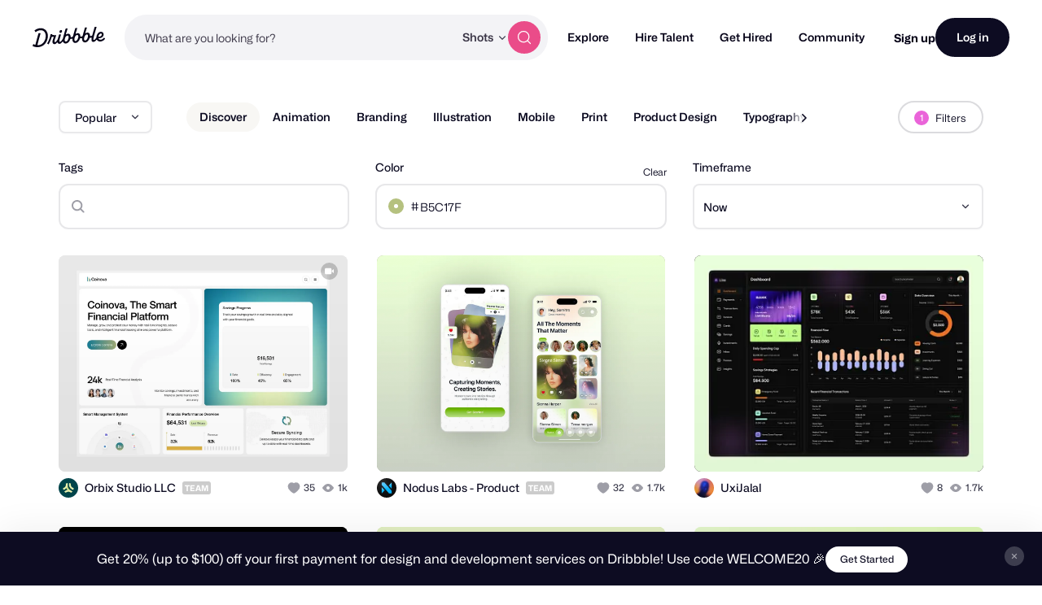

--- FILE ---
content_type: application/javascript
request_url: https://cdn.dribbble.com/assets/vite/assets/string-5478061d.js
body_size: 177
content:
import{p as r}from"./pluralize-e121862b.js";const a=e=>Number(e).toLocaleString(),i=e=>new Intl.NumberFormat("en-CA",{maximumSignificantDigits:3}).format(e),n=e=>e.replace(/([^A-Z])([A-Z])/g,"$1 $2").replace(/[_\-]+/g," ").toLowerCase(),s=e=>n(e).replace(/(^\w|\b\w)/g,t=>t.toUpperCase()),m=(e,t)=>`${a(t)} ${r(e,t)}`,c=e=>{const t=document.createElement("div");return t.innerHTML=e,t.innerText};export{a,c as d,i as f,m as p,s as t};
//# sourceMappingURL=string-5478061d.js.map
